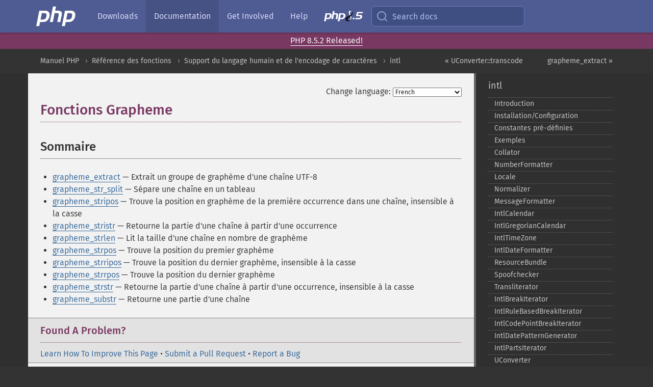

--- FILE ---
content_type: text/html; charset=utf-8
request_url: https://www.php.net/manual/fr/ref.intl.grapheme.php
body_size: 6981
content:
<!DOCTYPE html>
<html xmlns="http://www.w3.org/1999/xhtml" lang="fr">
<head>

  <meta charset="utf-8">
  <meta name="viewport" content="width=device-width, initial-scale=1.0">

     <base href="https://www.php.net/manual/fr/ref.intl.grapheme.php">
  
  <title>PHP: Fonctions Grapheme - Manual</title>

      <link rel="stylesheet" type="text/css" href="/cached.php?t=1756715876&amp;f=/fonts/Fira/fira.css" media="screen">
      <link rel="stylesheet" type="text/css" href="/cached.php?t=1756715876&amp;f=/fonts/Font-Awesome/css/fontello.css" media="screen">
      <link rel="stylesheet" type="text/css" href="/cached.php?t=1763585401&amp;f=/styles/theme-base.css" media="screen">
      <link rel="stylesheet" type="text/css" href="/cached.php?t=1763575802&amp;f=/styles/theme-medium.css" media="screen">
  
 <link rel="icon" type="image/svg+xml" sizes="any" href="https://www.php.net/favicon.svg?v=2">
 <link rel="icon" type="image/png" sizes="196x196" href="https://www.php.net/favicon-196x196.png?v=2">
 <link rel="icon" type="image/png" sizes="32x32" href="https://www.php.net/favicon-32x32.png?v=2">
 <link rel="icon" type="image/png" sizes="16x16" href="https://www.php.net/favicon-16x16.png?v=2">
 <link rel="shortcut icon" href="https://www.php.net/favicon.ico?v=2">

 <link rel="search" type="application/opensearchdescription+xml" href="https://www.php.net/phpnetimprovedsearch.src" title="Add PHP.net search">
 <link rel="alternate" type="application/atom+xml" href="https://www.php.net/releases/feed.php" title="PHP Release feed">
 <link rel="alternate" type="application/atom+xml" href="https://www.php.net/feed.atom" title="PHP: Hypertext Preprocessor">

 <link rel="canonical" href="https://www.php.net/manual/fr/ref.intl.grapheme.php">
 <link rel="shorturl" href="https://www.php.net/intl.grapheme">
 <link rel="alternate" href="https://www.php.net/intl.grapheme" hreflang="x-default">

 <link rel="contents" href="https://www.php.net/manual/fr/index.php">
 <link rel="index" href="https://www.php.net/manual/fr/book.intl.php">
 <link rel="prev" href="https://www.php.net/manual/fr/uconverter.transcode.php">
 <link rel="next" href="https://www.php.net/manual/fr/function.grapheme-extract.php">

 <link rel="alternate" href="https://www.php.net/manual/en/ref.intl.grapheme.php" hreflang="en">
 <link rel="alternate" href="https://www.php.net/manual/de/ref.intl.grapheme.php" hreflang="de">
 <link rel="alternate" href="https://www.php.net/manual/es/ref.intl.grapheme.php" hreflang="es">
 <link rel="alternate" href="https://www.php.net/manual/fr/ref.intl.grapheme.php" hreflang="fr">
 <link rel="alternate" href="https://www.php.net/manual/it/ref.intl.grapheme.php" hreflang="it">
 <link rel="alternate" href="https://www.php.net/manual/ja/ref.intl.grapheme.php" hreflang="ja">
 <link rel="alternate" href="https://www.php.net/manual/pt_BR/ref.intl.grapheme.php" hreflang="pt_BR">
 <link rel="alternate" href="https://www.php.net/manual/ru/ref.intl.grapheme.php" hreflang="ru">
 <link rel="alternate" href="https://www.php.net/manual/tr/ref.intl.grapheme.php" hreflang="tr">
 <link rel="alternate" href="https://www.php.net/manual/uk/ref.intl.grapheme.php" hreflang="uk">
 <link rel="alternate" href="https://www.php.net/manual/zh/ref.intl.grapheme.php" hreflang="zh">

<link rel="stylesheet" type="text/css" href="/cached.php?t=1756715876&amp;f=/fonts/Fira/fira.css" media="screen">
<link rel="stylesheet" type="text/css" href="/cached.php?t=1756715876&amp;f=/fonts/Font-Awesome/css/fontello.css" media="screen">
<link rel="stylesheet" type="text/css" href="/cached.php?t=1763585401&amp;f=/styles/theme-base.css" media="screen">
<link rel="stylesheet" type="text/css" href="/cached.php?t=1763575802&amp;f=/styles/theme-medium.css" media="screen">


 <base href="https://www.php.net/manual/fr/ref.intl.grapheme.php">

<meta name="Description" content="Fonctions Grapheme" />

<meta name="twitter:card" content="summary_large_image" />
<meta name="twitter:site" content="@official_php" />
<meta name="twitter:title" content="PHP: Fonctions Grapheme - Manual" />
<meta name="twitter:description" content="Fonctions Grapheme" />
<meta name="twitter:creator" content="@official_php" />
<meta name="twitter:image:src" content="https://www.php.net/images/meta-image.png" />

<meta itemprop="name" content="PHP: Fonctions Grapheme - Manual" />
<meta itemprop="description" content="Fonctions Grapheme" />
<meta itemprop="image" content="https://www.php.net/images/meta-image.png" />

<meta property="og:image" content="https://www.php.net/images/meta-image.png" />
<meta property="og:description" content="Fonctions Grapheme" />

<link href="https://fosstodon.org/@php" rel="me" />
<!-- Matomo -->
<script>
    var _paq = window._paq = window._paq || [];
    /* tracker methods like "setCustomDimension" should be called before "trackPageView" */
    _paq.push(["setDoNotTrack", true]);
    _paq.push(["disableCookies"]);
    _paq.push(['trackPageView']);
    _paq.push(['enableLinkTracking']);
    (function() {
        var u="https://analytics.php.net/";
        _paq.push(['setTrackerUrl', u+'matomo.php']);
        _paq.push(['setSiteId', '1']);
        var d=document, g=d.createElement('script'), s=d.getElementsByTagName('script')[0];
        g.async=true; g.src=u+'matomo.js'; s.parentNode.insertBefore(g,s);
    })();
</script>
<!-- End Matomo Code -->
</head>
<body class="docs "><a href="/x-myracloud-5958a2bbbed300a9b9ac631223924e0b/1768817612.93" style="display:  none">update page now</a>

<nav class="navbar navbar-fixed-top">
  <div class="navbar__inner">
    <a href="/" aria-label="PHP Home" class="navbar__brand">
      <img
        src="/images/logos/php-logo-white.svg"
        aria-hidden="true"
        width="80"
        height="40"
      >
    </a>

    <div
      id="navbar__offcanvas"
      tabindex="-1"
      class="navbar__offcanvas"
      aria-label="Menu"
    >
      <button
        id="navbar__close-button"
        class="navbar__icon-item navbar_icon-item--visually-aligned navbar__close-button"
      >
        <svg xmlns="http://www.w3.org/2000/svg" width="24" viewBox="0 0 24 24" fill="currentColor"><path d="M19,6.41L17.59,5L12,10.59L6.41,5L5,6.41L10.59,12L5,17.59L6.41,19L12,13.41L17.59,19L19,17.59L13.41,12L19,6.41Z" /></svg>
      </button>

      <ul class="navbar__nav">
                            <li class="navbar__item">
              <a
                href="/downloads.php"
                                class="navbar__link  "
              >
                                  Downloads                              </a>
          </li>
                            <li class="navbar__item">
              <a
                href="/docs.php"
                aria-current="page"                class="navbar__link navbar__link--active "
              >
                                  Documentation                              </a>
          </li>
                            <li class="navbar__item">
              <a
                href="/get-involved.php"
                                class="navbar__link  "
              >
                                  Get Involved                              </a>
          </li>
                            <li class="navbar__item">
              <a
                href="/support.php"
                                class="navbar__link  "
              >
                                  Help                              </a>
          </li>
                            <li class="navbar__item">
              <a
                href="/releases/8.5/index.php"
                                class="navbar__link  navbar__release"
              >
                                  <img src="/images/php8/logo_php8_5.svg" alt="PHP 8.5">
                              </a>
          </li>
              </ul>
    </div>

    <div class="navbar__right">
        
      
      <!-- Desktop default search -->
      <form
        action="/manual-lookup.php"
        class="navbar__search-form"
      >
        <label for="navbar__search-input" aria-label="Search docs">
          <svg
  xmlns="http://www.w3.org/2000/svg"
  aria-hidden="true"
  width="24"
  viewBox="0 0 24 24"
  fill="none"
  stroke="currentColor"
  stroke-width="2"
  stroke-linecap="round"
  stroke-linejoin="round"
>
  <circle cx="11" cy="11" r="8"></circle>
  <line x1="21" y1="21" x2="16.65" y2="16.65"></line>
</svg>        </label>
        <input
          type="search"
          name="pattern"
          id="navbar__search-input"
          class="navbar__search-input"
          placeholder="Search docs"
          accesskey="s"
        >
        <input type="hidden" name="scope" value="quickref">
      </form>

      <!-- Desktop encanced search -->
      <button
        id="navbar__search-button"
        class="navbar__search-button"
        hidden
      >
        <svg
  xmlns="http://www.w3.org/2000/svg"
  aria-hidden="true"
  width="24"
  viewBox="0 0 24 24"
  fill="none"
  stroke="currentColor"
  stroke-width="2"
  stroke-linecap="round"
  stroke-linejoin="round"
>
  <circle cx="11" cy="11" r="8"></circle>
  <line x1="21" y1="21" x2="16.65" y2="16.65"></line>
</svg>        Search docs
      </button>

        
      <!-- Mobile default items -->
      <a
        id="navbar__search-link"
        href="/lookup-form.php"
        aria-label="Search docs"
        class="navbar__icon-item navbar__search-link"
      >
        <svg
  xmlns="http://www.w3.org/2000/svg"
  aria-hidden="true"
  width="24"
  viewBox="0 0 24 24"
  fill="none"
  stroke="currentColor"
  stroke-width="2"
  stroke-linecap="round"
  stroke-linejoin="round"
>
  <circle cx="11" cy="11" r="8"></circle>
  <line x1="21" y1="21" x2="16.65" y2="16.65"></line>
</svg>      </a>
      <a
        id="navbar__menu-link"
        href="/menu.php"
        aria-label="Menu"
        class="navbar__icon-item navbar_icon-item--visually-aligned navbar_menu-link"
      >
        <svg xmlns="http://www.w3.org/2000/svg"
  aria-hidden="true"
  width="24"
  viewBox="0 0 24 24"
  fill="currentColor"
>
  <path d="M3,6H21V8H3V6M3,11H21V13H3V11M3,16H21V18H3V16Z" />
</svg>      </a>

      <!-- Mobile enhanced items -->
      <button
        id="navbar__search-button-mobile"
        aria-label="Search docs"
        class="navbar__icon-item navbar__search-button-mobile"
        hidden
      >
        <svg
  xmlns="http://www.w3.org/2000/svg"
  aria-hidden="true"
  width="24"
  viewBox="0 0 24 24"
  fill="none"
  stroke="currentColor"
  stroke-width="2"
  stroke-linecap="round"
  stroke-linejoin="round"
>
  <circle cx="11" cy="11" r="8"></circle>
  <line x1="21" y1="21" x2="16.65" y2="16.65"></line>
</svg>      </button>
      <button
        id="navbar__menu-button"
        aria-label="Menu"
        class="navbar__icon-item navbar_icon-item--visually-aligned"
        hidden
      >
        <svg xmlns="http://www.w3.org/2000/svg"
  aria-hidden="true"
  width="24"
  viewBox="0 0 24 24"
  fill="currentColor"
>
  <path d="M3,6H21V8H3V6M3,11H21V13H3V11M3,16H21V18H3V16Z" />
</svg>      </button>
    </div>

    <div
      id="navbar__backdrop"
      class="navbar__backdrop"
    ></div>
  </div>

  <div id="flash-message"></div>
</nav>
<div class="headsup"><a href='/index.php#2026-01-15-3'>PHP 8.5.2 Released!</a></div>
<nav id="trick"><div><dl>
<dt><a href='/manual/en/getting-started.php'>Getting Started</a></dt>
	<dd><a href='/manual/en/introduction.php'>Introduction</a></dd>
	<dd><a href='/manual/en/tutorial.php'>A simple tutorial</a></dd>
<dt><a href='/manual/en/langref.php'>Language Reference</a></dt>
	<dd><a href='/manual/en/language.basic-syntax.php'>Basic syntax</a></dd>
	<dd><a href='/manual/en/language.types.php'>Types</a></dd>
	<dd><a href='/manual/en/language.variables.php'>Variables</a></dd>
	<dd><a href='/manual/en/language.constants.php'>Constants</a></dd>
	<dd><a href='/manual/en/language.expressions.php'>Expressions</a></dd>
	<dd><a href='/manual/en/language.operators.php'>Operators</a></dd>
	<dd><a href='/manual/en/language.control-structures.php'>Control Structures</a></dd>
	<dd><a href='/manual/en/language.functions.php'>Functions</a></dd>
	<dd><a href='/manual/en/language.oop5.php'>Classes and Objects</a></dd>
	<dd><a href='/manual/en/language.namespaces.php'>Namespaces</a></dd>
	<dd><a href='/manual/en/language.enumerations.php'>Enumerations</a></dd>
	<dd><a href='/manual/en/language.errors.php'>Errors</a></dd>
	<dd><a href='/manual/en/language.exceptions.php'>Exceptions</a></dd>
	<dd><a href='/manual/en/language.fibers.php'>Fibers</a></dd>
	<dd><a href='/manual/en/language.generators.php'>Generators</a></dd>
	<dd><a href='/manual/en/language.attributes.php'>Attributes</a></dd>
	<dd><a href='/manual/en/language.references.php'>References Explained</a></dd>
	<dd><a href='/manual/en/reserved.variables.php'>Predefined Variables</a></dd>
	<dd><a href='/manual/en/reserved.exceptions.php'>Predefined Exceptions</a></dd>
	<dd><a href='/manual/en/reserved.interfaces.php'>Predefined Interfaces and Classes</a></dd>
	<dd><a href='/manual/en/reserved.attributes.php'>Predefined Attributes</a></dd>
	<dd><a href='/manual/en/context.php'>Context options and parameters</a></dd>
	<dd><a href='/manual/en/wrappers.php'>Supported Protocols and Wrappers</a></dd>
</dl>
<dl>
<dt><a href='/manual/en/security.php'>Security</a></dt>
	<dd><a href='/manual/en/security.intro.php'>Introduction</a></dd>
	<dd><a href='/manual/en/security.general.php'>General considerations</a></dd>
	<dd><a href='/manual/en/security.cgi-bin.php'>Installed as CGI binary</a></dd>
	<dd><a href='/manual/en/security.apache.php'>Installed as an Apache module</a></dd>
	<dd><a href='/manual/en/security.sessions.php'>Session Security</a></dd>
	<dd><a href='/manual/en/security.filesystem.php'>Filesystem Security</a></dd>
	<dd><a href='/manual/en/security.database.php'>Database Security</a></dd>
	<dd><a href='/manual/en/security.errors.php'>Error Reporting</a></dd>
	<dd><a href='/manual/en/security.variables.php'>User Submitted Data</a></dd>
	<dd><a href='/manual/en/security.hiding.php'>Hiding PHP</a></dd>
	<dd><a href='/manual/en/security.current.php'>Keeping Current</a></dd>
<dt><a href='/manual/en/features.php'>Features</a></dt>
	<dd><a href='/manual/en/features.http-auth.php'>HTTP authentication with PHP</a></dd>
	<dd><a href='/manual/en/features.cookies.php'>Cookies</a></dd>
	<dd><a href='/manual/en/features.sessions.php'>Sessions</a></dd>
	<dd><a href='/manual/en/features.file-upload.php'>Handling file uploads</a></dd>
	<dd><a href='/manual/en/features.remote-files.php'>Using remote files</a></dd>
	<dd><a href='/manual/en/features.connection-handling.php'>Connection handling</a></dd>
	<dd><a href='/manual/en/features.persistent-connections.php'>Persistent Database Connections</a></dd>
	<dd><a href='/manual/en/features.commandline.php'>Command line usage</a></dd>
	<dd><a href='/manual/en/features.gc.php'>Garbage Collection</a></dd>
	<dd><a href='/manual/en/features.dtrace.php'>DTrace Dynamic Tracing</a></dd>
</dl>
<dl>
<dt><a href='/manual/en/funcref.php'>Function Reference</a></dt>
	<dd><a href='/manual/en/refs.basic.php.php'>Affecting PHP's Behaviour</a></dd>
	<dd><a href='/manual/en/refs.utilspec.audio.php'>Audio Formats Manipulation</a></dd>
	<dd><a href='/manual/en/refs.remote.auth.php'>Authentication Services</a></dd>
	<dd><a href='/manual/en/refs.utilspec.cmdline.php'>Command Line Specific Extensions</a></dd>
	<dd><a href='/manual/en/refs.compression.php'>Compression and Archive Extensions</a></dd>
	<dd><a href='/manual/en/refs.crypto.php'>Cryptography Extensions</a></dd>
	<dd><a href='/manual/en/refs.database.php'>Database Extensions</a></dd>
	<dd><a href='/manual/en/refs.calendar.php'>Date and Time Related Extensions</a></dd>
	<dd><a href='/manual/en/refs.fileprocess.file.php'>File System Related Extensions</a></dd>
	<dd><a href='/manual/en/refs.international.php'>Human Language and Character Encoding Support</a></dd>
	<dd><a href='/manual/en/refs.utilspec.image.php'>Image Processing and Generation</a></dd>
	<dd><a href='/manual/en/refs.remote.mail.php'>Mail Related Extensions</a></dd>
	<dd><a href='/manual/en/refs.math.php'>Mathematical Extensions</a></dd>
	<dd><a href='/manual/en/refs.utilspec.nontext.php'>Non-Text MIME Output</a></dd>
	<dd><a href='/manual/en/refs.fileprocess.process.php'>Process Control Extensions</a></dd>
	<dd><a href='/manual/en/refs.basic.other.php'>Other Basic Extensions</a></dd>
	<dd><a href='/manual/en/refs.remote.other.php'>Other Services</a></dd>
	<dd><a href='/manual/en/refs.search.php'>Search Engine Extensions</a></dd>
	<dd><a href='/manual/en/refs.utilspec.server.php'>Server Specific Extensions</a></dd>
	<dd><a href='/manual/en/refs.basic.session.php'>Session Extensions</a></dd>
	<dd><a href='/manual/en/refs.basic.text.php'>Text Processing</a></dd>
	<dd><a href='/manual/en/refs.basic.vartype.php'>Variable and Type Related Extensions</a></dd>
	<dd><a href='/manual/en/refs.webservice.php'>Web Services</a></dd>
	<dd><a href='/manual/en/refs.utilspec.windows.php'>Windows Only Extensions</a></dd>
	<dd><a href='/manual/en/refs.xml.php'>XML Manipulation</a></dd>
	<dd><a href='/manual/en/refs.ui.php'>GUI Extensions</a></dd>
</dl>
<dl>
<dt>Keyboard Shortcuts</dt><dt>?</dt>
<dd>This help</dd>
<dt>j</dt>
<dd>Next menu item</dd>
<dt>k</dt>
<dd>Previous menu item</dd>
<dt>g p</dt>
<dd>Previous man page</dd>
<dt>g n</dt>
<dd>Next man page</dd>
<dt>G</dt>
<dd>Scroll to bottom</dd>
<dt>g g</dt>
<dd>Scroll to top</dd>
<dt>g h</dt>
<dd>Goto homepage</dd>
<dt>g s</dt>
<dd>Goto search<br>(current page)</dd>
<dt>/</dt>
<dd>Focus search box</dd>
</dl></div></nav>
<div id="goto">
    <div class="search">
         <div class="text"></div>
         <div class="results"><ul></ul></div>
   </div>
</div>

  <div id="breadcrumbs" class="clearfix">
    <div id="breadcrumbs-inner">
          <div class="next">
        <a href="function.grapheme-extract.php">
          grapheme_extract &raquo;
        </a>
      </div>
              <div class="prev">
        <a href="uconverter.transcode.php">
          &laquo; UConverter::transcode        </a>
      </div>
          <ul>
            <li><a href='index.php'>Manuel PHP</a></li>      <li><a href='funcref.php'>R&eacute;f&eacute;rence des fonctions</a></li>      <li><a href='refs.international.php'>Support du langage humain et de l'encodage de caract&egrave;res</a></li>      <li><a href='book.intl.php'>intl</a></li>      </ul>
    </div>
  </div>




<div id="layout" class="clearfix">
  <section id="layout-content">
  <div class="page-tools">
    <div class="change-language">
      <form action="/manual/change.php" method="get" id="changelang" name="changelang">
        <fieldset>
          <label for="changelang-langs">Change language:</label>
          <select onchange="document.changelang.submit()" name="page" id="changelang-langs">
            <option value='en/ref.intl.grapheme.php'>English</option>
            <option value='de/ref.intl.grapheme.php'>German</option>
            <option value='es/ref.intl.grapheme.php'>Spanish</option>
            <option value='fr/ref.intl.grapheme.php' selected="selected">French</option>
            <option value='it/ref.intl.grapheme.php'>Italian</option>
            <option value='ja/ref.intl.grapheme.php'>Japanese</option>
            <option value='pt_BR/ref.intl.grapheme.php'>Brazilian Portuguese</option>
            <option value='ru/ref.intl.grapheme.php'>Russian</option>
            <option value='tr/ref.intl.grapheme.php'>Turkish</option>
            <option value='uk/ref.intl.grapheme.php'>Ukrainian</option>
            <option value='zh/ref.intl.grapheme.php'>Chinese (Simplified)</option>
            <option value='help-translate.php'>Other</option>
          </select>
        </fieldset>
      </form>
    </div>
  </div><div id="ref.intl.grapheme" class="reference">
 <h1 class="title">Fonctions Grapheme</h1>
 



















































































<h2>Sommaire</h2><ul class="chunklist chunklist_reference"><li><a href="function.grapheme-extract.php">grapheme_extract</a> — Extrait un groupe de graph&egrave;me d'une cha&icirc;ne UTF-8</li><li><a href="function.grapheme-str-split.php">grapheme_str_split</a> — S&eacute;pare une cha&icirc;ne en un tableau</li><li><a href="function.grapheme-stripos.php">grapheme_stripos</a> — Trouve la position en graph&egrave;me de la premi&egrave;re occurrence dans une cha&icirc;ne, insensible &agrave; la casse</li><li><a href="function.grapheme-stristr.php">grapheme_stristr</a> — Retourne la partie d'une cha&icirc;ne &agrave; partir d'une occurrence</li><li><a href="function.grapheme-strlen.php">grapheme_strlen</a> — Lit la taille d'une cha&icirc;ne en nombre de graph&egrave;me</li><li><a href="function.grapheme-strpos.php">grapheme_strpos</a> — Trouve la position du premier graph&egrave;me</li><li><a href="function.grapheme-strripos.php">grapheme_strripos</a> — Trouve la position du dernier graph&egrave;me, insensible &agrave; la casse</li><li><a href="function.grapheme-strrpos.php">grapheme_strrpos</a> — Trouve la position du dernier graph&egrave;me</li><li><a href="function.grapheme-strstr.php">grapheme_strstr</a> — Retourne la partie d'une cha&icirc;ne &agrave; partir d'une occurrence, insensible &agrave; la casse</li><li><a href="function.grapheme-substr.php">grapheme_substr</a> — Retourne une partie d'une cha&icirc;ne</li></ul>
</div>
    <div class="contribute">
      <h3 class="title">Found A Problem?</h3>
      <div>
         
      </div>
      <div class="edit-bug">
        <a href="https://github.com/php/doc-base/blob/master/README.md" title="This will take you to our contribution guidelines on GitHub" target="_blank" rel="noopener noreferrer">Learn How To Improve This Page</a>
        •
        <a href="https://github.com/php/doc-fr/blob/master/reference/intl/grapheme.xml">Submit a Pull Request</a>
        •
        <a href="https://github.com/php/doc-fr/issues/new?body=From%20manual%20page:%20https:%2F%2Fphp.net%2Fref.intl.grapheme%0A%0A---">Report a Bug</a>
      </div>
    </div><section id="usernotes">
<div class="head">
<span class="action"><a href="/manual/add-note.php?sect=ref.intl.grapheme&amp;repo=fr&amp;redirect=https://www.php.net/manual/fr/ref.intl.grapheme.php">＋<small>add a note</small></a></span>
<h3 class="title">User Contributed Notes </h3>
</div>
 <div class="note">There are no user contributed notes for this page.</div></section>    </section><!-- layout-content -->
        <aside class='layout-menu'>

        <ul class='parent-menu-list'>
                                    <li>
                <a href="book.intl.php">intl</a>

                                    <ul class='child-menu-list'>

                                                <li class="">
                            <a href="intro.intl.php" title="Introduction">Introduction</a>
                        </li>
                                                <li class="">
                            <a href="intl.setup.php" title="Installation/Configuration">Installation/Configuration</a>
                        </li>
                                                <li class="">
                            <a href="intl.constants.php" title="Constantes pr&eacute;-&#8203;d&eacute;finies">Constantes pr&eacute;-&#8203;d&eacute;finies</a>
                        </li>
                                                <li class="">
                            <a href="intl.examples.php" title="Exemples">Exemples</a>
                        </li>
                                                <li class="">
                            <a href="class.collator.php" title="Collator">Collator</a>
                        </li>
                                                <li class="">
                            <a href="class.numberformatter.php" title="NumberFormatter">NumberFormatter</a>
                        </li>
                                                <li class="">
                            <a href="class.locale.php" title="Locale">Locale</a>
                        </li>
                                                <li class="">
                            <a href="class.normalizer.php" title="Normalizer">Normalizer</a>
                        </li>
                                                <li class="">
                            <a href="class.messageformatter.php" title="MessageFormatter">MessageFormatter</a>
                        </li>
                                                <li class="">
                            <a href="class.intlcalendar.php" title="IntlCalendar">IntlCalendar</a>
                        </li>
                                                <li class="">
                            <a href="class.intlgregoriancalendar.php" title="IntlGregorianCalendar">IntlGregorianCalendar</a>
                        </li>
                                                <li class="">
                            <a href="class.intltimezone.php" title="IntlTimeZone">IntlTimeZone</a>
                        </li>
                                                <li class="">
                            <a href="class.intldateformatter.php" title="IntlDateFormatter">IntlDateFormatter</a>
                        </li>
                                                <li class="">
                            <a href="class.resourcebundle.php" title="ResourceBundle">ResourceBundle</a>
                        </li>
                                                <li class="">
                            <a href="class.spoofchecker.php" title="Spoofchecker">Spoofchecker</a>
                        </li>
                                                <li class="">
                            <a href="class.transliterator.php" title="Transliterator">Transliterator</a>
                        </li>
                                                <li class="">
                            <a href="class.intlbreakiterator.php" title="IntlBreakIterator">IntlBreakIterator</a>
                        </li>
                                                <li class="">
                            <a href="class.intlrulebasedbreakiterator.php" title="IntlRuleBasedBreakIterator">IntlRuleBasedBreakIterator</a>
                        </li>
                                                <li class="">
                            <a href="class.intlcodepointbreakiterator.php" title="IntlCodePointBreakIterator">IntlCodePointBreakIterator</a>
                        </li>
                                                <li class="">
                            <a href="class.intldatepatterngenerator.php" title="IntlDatePatternGenerator">IntlDatePatternGenerator</a>
                        </li>
                                                <li class="">
                            <a href="class.intlpartsiterator.php" title="IntlPartsIterator">IntlPartsIterator</a>
                        </li>
                                                <li class="">
                            <a href="class.uconverter.php" title="UConverter">UConverter</a>
                        </li>
                                                <li class="current">
                            <a href="ref.intl.grapheme.php" title="Fonctions Grapheme">Fonctions Grapheme</a>
                        </li>
                                                <li class="">
                            <a href="ref.intl.idn.php" title="Fonctions IDN">Fonctions IDN</a>
                        </li>
                                                <li class="">
                            <a href="class.intlchar.php" title="IntlChar">IntlChar</a>
                        </li>
                                                <li class="">
                            <a href="class.intlexception.php" title="IntlException">IntlException</a>
                        </li>
                                                <li class="">
                            <a href="class.intliterator.php" title="IntlIterator">IntlIterator</a>
                        </li>
                                                <li class="">
                            <a href="ref.intl.php" title="Fonctions intl">Fonctions intl</a>
                        </li>
                        
                    </ul>
                
            </li>
                        
                    </ul>
    </aside>


  </div><!-- layout -->

  <footer>
    <div class="container footer-content">
      <div class="row-fluid">
      <ul class="footmenu">
        <li><a href="/manual/fr/copyright.php">Copyright &copy; 2001-2026 The PHP Documentation Group</a></li>
        <li><a href="/my.php">My PHP.net</a></li>
        <li><a href="/contact.php">Contact</a></li>
        <li><a href="/sites.php">Other PHP.net sites</a></li>
        <li><a href="/privacy.php">Privacy policy</a></li>
      </ul>
      </div>
    </div>
  </footer>
    
<script src="/cached.php?t=1756715876&amp;f=/js/ext/jquery-3.6.0.min.js"></script>
<script src="/cached.php?t=1756715876&amp;f=/js/ext/FuzzySearch.min.js"></script>
<script src="/cached.php?t=1756715876&amp;f=/js/ext/mousetrap.min.js"></script>
<script src="/cached.php?t=1756715876&amp;f=/js/ext/jquery.scrollTo.min.js"></script>
<script src="/cached.php?t=1768309801&amp;f=/js/search.js"></script>
<script src="/cached.php?t=1768309801&amp;f=/js/common.js"></script>
<script type="module" src="/cached.php?t=1759587603&amp;f=/js/interactive-examples.js"></script>

<a id="toTop" href="javascript:;"><span id="toTopHover"></span><img width="40" height="40" alt="To Top" src="/images/to-top@2x.png"></a>

<div id="search-modal__backdrop" class="search-modal__backdrop">
  <div
    role="dialog"
    aria-label="Search modal"
    id="search-modal"
    class="search-modal"
  >
    <div class="search-modal__header">
      <div class="search-modal__form">
        <div class="search-modal__input-icon">
          <!-- https://feathericons.com search -->
          <svg xmlns="http://www.w3.org/2000/svg"
            aria-hidden="true"
            width="24"
            viewBox="0 0 24 24"
            fill="none"
            stroke="currentColor"
            stroke-width="2"
            stroke-linecap="round"
            stroke-linejoin="round"
          >
            <circle cx="11" cy="11" r="8"></circle>
            <line x1="21" y1="21" x2="16.65" y2="16.65"></line>
          </svg>
        </div>
        <input
          type="search"
          id="search-modal__input"
          class="search-modal__input"
          placeholder="Search docs"
          aria-label="Search docs"
        />
      </div>

      <button aria-label="Close" class="search-modal__close">
        <!-- https://pictogrammers.com/library/mdi/icon/close/ -->
        <svg
          xmlns="http://www.w3.org/2000/svg"
          aria-hidden="true"
          width="24"
          viewBox="0 0 24 24"
        >
          <path d="M19,6.41L17.59,5L12,10.59L6.41,5L5,6.41L10.59,12L5,17.59L6.41,19L12,13.41L17.59,19L19,17.59L13.41,12L19,6.41Z"/>
        </svg>
      </button>
    </div>
    <div
      role="listbox"
      aria-label="Search results"
      id="search-modal__results"
      class="search-modal__results"
    ></div>
    <div class="search-modal__helper-text">
      <div>
        <kbd>↑</kbd> and <kbd>↓</kbd> to navigate •
        <kbd>Enter</kbd> to select •
        <kbd>Esc</kbd> to close • <kbd>/</kbd> to open
      </div>
      <div>
        Press <kbd>Enter</kbd> without
        selection to search using Google
      </div>
    </div>
  </div>
</div>

</body>
</html>


--- FILE ---
content_type: application/javascript
request_url: https://www.php.net/cached.php?t=1756715876&f=/js/ext/mousetrap.min.js
body_size: 2272
content:
/* mousetrap v1.6.5 craig.is/killing/mice */
(function(q,u,c){function v(a,b,g){a.addEventListener?a.addEventListener(b,g,!1):a.attachEvent("on"+b,g)}function z(a){if("keypress"==a.type){var b=String.fromCharCode(a.which);a.shiftKey||(b=b.toLowerCase());return b}return n[a.which]?n[a.which]:r[a.which]?r[a.which]:String.fromCharCode(a.which).toLowerCase()}function F(a){var b=[];a.shiftKey&&b.push("shift");a.altKey&&b.push("alt");a.ctrlKey&&b.push("ctrl");a.metaKey&&b.push("meta");return b}function w(a){return"shift"==a||"ctrl"==a||"alt"==a||
"meta"==a}function A(a,b){var g,d=[];var e=a;"+"===e?e=["+"]:(e=e.replace(/\+{2}/g,"+plus"),e=e.split("+"));for(g=0;g<e.length;++g){var m=e[g];B[m]&&(m=B[m]);b&&"keypress"!=b&&C[m]&&(m=C[m],d.push("shift"));w(m)&&d.push(m)}e=m;g=b;if(!g){if(!p){p={};for(var c in n)95<c&&112>c||n.hasOwnProperty(c)&&(p[n[c]]=c)}g=p[e]?"keydown":"keypress"}"keypress"==g&&d.length&&(g="keydown");return{key:m,modifiers:d,action:g}}function D(a,b){return null===a||a===u?!1:a===b?!0:D(a.parentNode,b)}function d(a){function b(a){a=
a||{};var b=!1,l;for(l in p)a[l]?b=!0:p[l]=0;b||(x=!1)}function g(a,b,t,f,g,d){var l,E=[],h=t.type;if(!k._callbacks[a])return[];"keyup"==h&&w(a)&&(b=[a]);for(l=0;l<k._callbacks[a].length;++l){var c=k._callbacks[a][l];if((f||!c.seq||p[c.seq]==c.level)&&h==c.action){var e;(e="keypress"==h&&!t.metaKey&&!t.ctrlKey)||(e=c.modifiers,e=b.sort().join(",")===e.sort().join(","));e&&(e=f&&c.seq==f&&c.level==d,(!f&&c.combo==g||e)&&k._callbacks[a].splice(l,1),E.push(c))}}return E}function c(a,b,c,f){k.stopCallback(b,
b.target||b.srcElement,c,f)||!1!==a(b,c)||(b.preventDefault?b.preventDefault():b.returnValue=!1,b.stopPropagation?b.stopPropagation():b.cancelBubble=!0)}function e(a){"number"!==typeof a.which&&(a.which=a.keyCode);var b=z(a);b&&("keyup"==a.type&&y===b?y=!1:k.handleKey(b,F(a),a))}function m(a,g,t,f){function h(c){return function(){x=c;++p[a];clearTimeout(q);q=setTimeout(b,1E3)}}function l(g){c(t,g,a);"keyup"!==f&&(y=z(g));setTimeout(b,10)}for(var d=p[a]=0;d<g.length;++d){var e=d+1===g.length?l:h(f||
A(g[d+1]).action);n(g[d],e,f,a,d)}}function n(a,b,c,f,d){k._directMap[a+":"+c]=b;a=a.replace(/\s+/g," ");var e=a.split(" ");1<e.length?m(a,e,b,c):(c=A(a,c),k._callbacks[c.key]=k._callbacks[c.key]||[],g(c.key,c.modifiers,{type:c.action},f,a,d),k._callbacks[c.key][f?"unshift":"push"]({callback:b,modifiers:c.modifiers,action:c.action,seq:f,level:d,combo:a}))}var k=this;a=a||u;if(!(k instanceof d))return new d(a);k.target=a;k._callbacks={};k._directMap={};var p={},q,y=!1,r=!1,x=!1;k._handleKey=function(a,
d,e){var f=g(a,d,e),h;d={};var k=0,l=!1;for(h=0;h<f.length;++h)f[h].seq&&(k=Math.max(k,f[h].level));for(h=0;h<f.length;++h)f[h].seq?f[h].level==k&&(l=!0,d[f[h].seq]=1,c(f[h].callback,e,f[h].combo,f[h].seq)):l||c(f[h].callback,e,f[h].combo);f="keypress"==e.type&&r;e.type!=x||w(a)||f||b(d);r=l&&"keydown"==e.type};k._bindMultiple=function(a,b,c){for(var d=0;d<a.length;++d)n(a[d],b,c)};v(a,"keypress",e);v(a,"keydown",e);v(a,"keyup",e)}if(q){var n={8:"backspace",9:"tab",13:"enter",16:"shift",17:"ctrl",
18:"alt",20:"capslock",27:"esc",32:"space",33:"pageup",34:"pagedown",35:"end",36:"home",37:"left",38:"up",39:"right",40:"down",45:"ins",46:"del",91:"meta",93:"meta",224:"meta"},r={106:"*",107:"+",109:"-",110:".",111:"/",186:";",187:"=",188:",",189:"-",190:".",191:"/",192:"`",219:"[",220:"\\",221:"]",222:"'"},C={"~":"`","!":"1","@":"2","#":"3",$:"4","%":"5","^":"6","&":"7","*":"8","(":"9",")":"0",_:"-","+":"=",":":";",'"':"'","<":",",">":".","?":"/","|":"\\"},B={option:"alt",command:"meta","return":"enter",
escape:"esc",plus:"+",mod:/Mac|iPod|iPhone|iPad/.test(navigator.platform)?"meta":"ctrl"},p;for(c=1;20>c;++c)n[111+c]="f"+c;for(c=0;9>=c;++c)n[c+96]=c.toString();d.prototype.bind=function(a,b,c){a=a instanceof Array?a:[a];this._bindMultiple.call(this,a,b,c);return this};d.prototype.unbind=function(a,b){return this.bind.call(this,a,function(){},b)};d.prototype.trigger=function(a,b){if(this._directMap[a+":"+b])this._directMap[a+":"+b]({},a);return this};d.prototype.reset=function(){this._callbacks={};
this._directMap={};return this};d.prototype.stopCallback=function(a,b){if(-1<(" "+b.className+" ").indexOf(" mousetrap ")||D(b,this.target))return!1;if("composedPath"in a&&"function"===typeof a.composedPath){var c=a.composedPath()[0];c!==a.target&&(b=c)}return"INPUT"==b.tagName||"SELECT"==b.tagName||"TEXTAREA"==b.tagName||b.isContentEditable};d.prototype.handleKey=function(){return this._handleKey.apply(this,arguments)};d.addKeycodes=function(a){for(var b in a)a.hasOwnProperty(b)&&(n[b]=a[b]);p=null};
d.init=function(){var a=d(u),b;for(b in a)"_"!==b.charAt(0)&&(d[b]=function(b){return function(){return a[b].apply(a,arguments)}}(b))};d.init();q.Mousetrap=d;"undefined"!==typeof module&&module.exports&&(module.exports=d);"function"===typeof define&&define.amd&&define(function(){return d})}})("undefined"!==typeof window?window:null,"undefined"!==typeof window?document:null);
/* Pause/unpause extension */
(function(a){var b=a.prototype.stopCallback;a.prototype.stopCallback=function(a,c,d){return this.paused?!0:b.call(this,a,c,d)};a.prototype.pause=function(){this.paused=!0};a.prototype.unpause=function(){this.paused=!1};a.init()})(Mousetrap);
